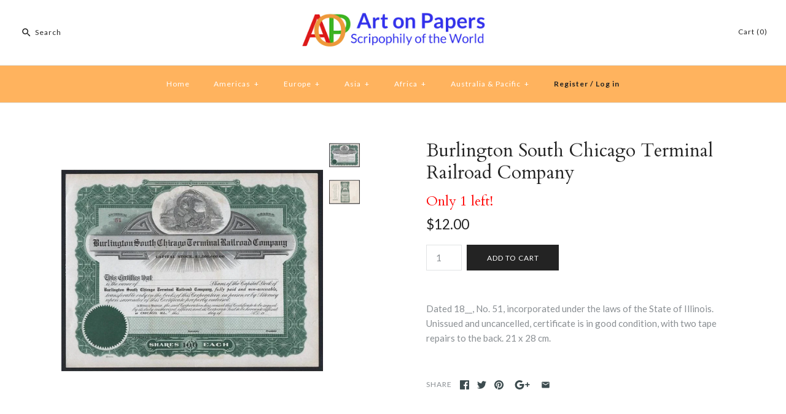

--- FILE ---
content_type: text/html; charset=utf-8
request_url: https://artonpapers.com/products/burlington-south-chicago-terminal-railroad-company
body_size: 18101
content:
<!DOCTYPE html>
<html class="no-js">
<head>
<meta name="p:domain_verify" content="46f35c89d8e1c1a108b0d3b247632867"/>  
<meta name="google-site-verification" content="LnHyyrJMG9qHC8Gsg_FPuJP4_xT8SEa0DvwbT2w5_uU" />  
  <!-- Symmetry 3.1.0 -->
  <meta charset="UTF-8">
  <meta http-equiv="X-UA-Compatible" content="IE=edge,chrome=1">
  <meta name="viewport" content="width=device-width,initial-scale=1.0" />
  <meta name="theme-color" content="#232323">
  
  
  <link rel="shortcut icon" href="//artonpapers.com/cdn/shop/files/favicon_ico.png?v=1613182834" type="image/png" />
  
  
  <title>
    Burlington South Chicago Terminal Railroad Company Stock Certificate &ndash; Artonpapers
  </title>
  
  <meta name="description" content="Dated 18__, No. 51, incorporated under the laws of the State of Illinois. Unissued and uncancelled, certificate is in good condition, with two tape repairs to the back. 21 x 28 cm." />
  
  <link rel="canonical" href="https://artonpapers.com/products/burlington-south-chicago-terminal-railroad-company" />
  
  
<meta property="og:site_name" content="Artonpapers" />

    <meta property="og:image" content="http://artonpapers.com/cdn/shop/files/57174c_1024x1024.jpg?v=1720278606" />
    <meta property="og:description" content="Dated 18__, No. 51, incorporated under the laws of the State of Illinois. Unissued and uncancelled, certificate is in good..." />
    <meta property="og:title" content="Burlington South Chicago Terminal Railroad Company - Artonpapers" />
    <meta property="og:type" content="product" />
    <meta property="og:url" content="https://artonpapers.com/products/burlington-south-chicago-terminal-railroad-company" />
    <meta property="og:price:amount" content="12.00" />
    <meta property="og:price:currency" content="USD" />
    <meta property="og:availability" content="instock" />

  
 



  <meta name="twitter:card" content="summary">


  <meta name="twitter:title" content="Burlington South Chicago Terminal Railroad Company">
  <meta name="twitter:description" content="Dated 18__, No. 51, incorporated under the laws of the State of Illinois. Unissued and uncancelled, certificate is in good condition, with two tape repairs to the back. 21 x 28 cm.">
  <meta name="twitter:image" content="https://artonpapers.com/cdn/shop/files/57174c_600x600.jpg?v=1720278606">
  <meta name="twitter:image:width" content="600">
  <meta name="twitter:image:height" content="600">


  
  



<link href="//fonts.googleapis.com/css?family=Lato:400,700|Cardo:400,400italic,700|Cardo:400,400italic,700|Lato:400,700|Lato:400,700" rel="stylesheet" type="text/css">

  
  <link href="//artonpapers.com/cdn/shop/t/2/assets/styles.scss.css?v=42283241592203015891708354844" rel="stylesheet" type="text/css" media="all" />
  
  
  
  <script src="//ajax.googleapis.com/ajax/libs/jquery/1.8/jquery.min.js" type="text/javascript"></script>
  <script src="//artonpapers.com/cdn/shopifycloud/storefront/assets/themes_support/api.jquery-7ab1a3a4.js" type="text/javascript"></script>
<script>
  Shopify.money_format = "${{amount}}";
  window.theme = window.theme || {};
  theme.money_format = "${{amount}}";
  theme.productData = {};
  document.documentElement.className = document.documentElement.className.replace('no-js', '');
</script>

  <script>window.performance && window.performance.mark && window.performance.mark('shopify.content_for_header.start');</script><meta id="shopify-digital-wallet" name="shopify-digital-wallet" content="/25942226/digital_wallets/dialog">
<meta name="shopify-checkout-api-token" content="58f0a64d84c87b39c41b379981e26754">
<meta id="in-context-paypal-metadata" data-shop-id="25942226" data-venmo-supported="false" data-environment="production" data-locale="en_US" data-paypal-v4="true" data-currency="USD">
<link rel="alternate" type="application/json+oembed" href="https://artonpapers.com/products/burlington-south-chicago-terminal-railroad-company.oembed">
<script async="async" src="/checkouts/internal/preloads.js?locale=en-US"></script>
<link rel="preconnect" href="https://shop.app" crossorigin="anonymous">
<script async="async" src="https://shop.app/checkouts/internal/preloads.js?locale=en-US&shop_id=25942226" crossorigin="anonymous"></script>
<script id="apple-pay-shop-capabilities" type="application/json">{"shopId":25942226,"countryCode":"CA","currencyCode":"USD","merchantCapabilities":["supports3DS"],"merchantId":"gid:\/\/shopify\/Shop\/25942226","merchantName":"Artonpapers","requiredBillingContactFields":["postalAddress","email","phone"],"requiredShippingContactFields":["postalAddress","email","phone"],"shippingType":"shipping","supportedNetworks":["visa","masterCard","amex","discover","jcb"],"total":{"type":"pending","label":"Artonpapers","amount":"1.00"},"shopifyPaymentsEnabled":true,"supportsSubscriptions":true}</script>
<script id="shopify-features" type="application/json">{"accessToken":"58f0a64d84c87b39c41b379981e26754","betas":["rich-media-storefront-analytics"],"domain":"artonpapers.com","predictiveSearch":true,"shopId":25942226,"locale":"en"}</script>
<script>var Shopify = Shopify || {};
Shopify.shop = "arton-papers.myshopify.com";
Shopify.locale = "en";
Shopify.currency = {"active":"USD","rate":"1.0"};
Shopify.country = "US";
Shopify.theme = {"name":"symmetry","id":13060603947,"schema_name":"Symmetry","schema_version":"3.1.0","theme_store_id":null,"role":"main"};
Shopify.theme.handle = "null";
Shopify.theme.style = {"id":null,"handle":null};
Shopify.cdnHost = "artonpapers.com/cdn";
Shopify.routes = Shopify.routes || {};
Shopify.routes.root = "/";</script>
<script type="module">!function(o){(o.Shopify=o.Shopify||{}).modules=!0}(window);</script>
<script>!function(o){function n(){var o=[];function n(){o.push(Array.prototype.slice.apply(arguments))}return n.q=o,n}var t=o.Shopify=o.Shopify||{};t.loadFeatures=n(),t.autoloadFeatures=n()}(window);</script>
<script>
  window.ShopifyPay = window.ShopifyPay || {};
  window.ShopifyPay.apiHost = "shop.app\/pay";
  window.ShopifyPay.redirectState = null;
</script>
<script id="shop-js-analytics" type="application/json">{"pageType":"product"}</script>
<script defer="defer" async type="module" src="//artonpapers.com/cdn/shopifycloud/shop-js/modules/v2/client.init-shop-cart-sync_WVOgQShq.en.esm.js"></script>
<script defer="defer" async type="module" src="//artonpapers.com/cdn/shopifycloud/shop-js/modules/v2/chunk.common_C_13GLB1.esm.js"></script>
<script defer="defer" async type="module" src="//artonpapers.com/cdn/shopifycloud/shop-js/modules/v2/chunk.modal_CLfMGd0m.esm.js"></script>
<script type="module">
  await import("//artonpapers.com/cdn/shopifycloud/shop-js/modules/v2/client.init-shop-cart-sync_WVOgQShq.en.esm.js");
await import("//artonpapers.com/cdn/shopifycloud/shop-js/modules/v2/chunk.common_C_13GLB1.esm.js");
await import("//artonpapers.com/cdn/shopifycloud/shop-js/modules/v2/chunk.modal_CLfMGd0m.esm.js");

  window.Shopify.SignInWithShop?.initShopCartSync?.({"fedCMEnabled":true,"windoidEnabled":true});

</script>
<script>
  window.Shopify = window.Shopify || {};
  if (!window.Shopify.featureAssets) window.Shopify.featureAssets = {};
  window.Shopify.featureAssets['shop-js'] = {"shop-cart-sync":["modules/v2/client.shop-cart-sync_DuR37GeY.en.esm.js","modules/v2/chunk.common_C_13GLB1.esm.js","modules/v2/chunk.modal_CLfMGd0m.esm.js"],"init-fed-cm":["modules/v2/client.init-fed-cm_BucUoe6W.en.esm.js","modules/v2/chunk.common_C_13GLB1.esm.js","modules/v2/chunk.modal_CLfMGd0m.esm.js"],"shop-toast-manager":["modules/v2/client.shop-toast-manager_B0JfrpKj.en.esm.js","modules/v2/chunk.common_C_13GLB1.esm.js","modules/v2/chunk.modal_CLfMGd0m.esm.js"],"init-shop-cart-sync":["modules/v2/client.init-shop-cart-sync_WVOgQShq.en.esm.js","modules/v2/chunk.common_C_13GLB1.esm.js","modules/v2/chunk.modal_CLfMGd0m.esm.js"],"shop-button":["modules/v2/client.shop-button_B_U3bv27.en.esm.js","modules/v2/chunk.common_C_13GLB1.esm.js","modules/v2/chunk.modal_CLfMGd0m.esm.js"],"init-windoid":["modules/v2/client.init-windoid_DuP9q_di.en.esm.js","modules/v2/chunk.common_C_13GLB1.esm.js","modules/v2/chunk.modal_CLfMGd0m.esm.js"],"shop-cash-offers":["modules/v2/client.shop-cash-offers_BmULhtno.en.esm.js","modules/v2/chunk.common_C_13GLB1.esm.js","modules/v2/chunk.modal_CLfMGd0m.esm.js"],"pay-button":["modules/v2/client.pay-button_CrPSEbOK.en.esm.js","modules/v2/chunk.common_C_13GLB1.esm.js","modules/v2/chunk.modal_CLfMGd0m.esm.js"],"init-customer-accounts":["modules/v2/client.init-customer-accounts_jNk9cPYQ.en.esm.js","modules/v2/client.shop-login-button_DJ5ldayH.en.esm.js","modules/v2/chunk.common_C_13GLB1.esm.js","modules/v2/chunk.modal_CLfMGd0m.esm.js"],"avatar":["modules/v2/client.avatar_BTnouDA3.en.esm.js"],"checkout-modal":["modules/v2/client.checkout-modal_pBPyh9w8.en.esm.js","modules/v2/chunk.common_C_13GLB1.esm.js","modules/v2/chunk.modal_CLfMGd0m.esm.js"],"init-shop-for-new-customer-accounts":["modules/v2/client.init-shop-for-new-customer-accounts_BUoCy7a5.en.esm.js","modules/v2/client.shop-login-button_DJ5ldayH.en.esm.js","modules/v2/chunk.common_C_13GLB1.esm.js","modules/v2/chunk.modal_CLfMGd0m.esm.js"],"init-customer-accounts-sign-up":["modules/v2/client.init-customer-accounts-sign-up_CnczCz9H.en.esm.js","modules/v2/client.shop-login-button_DJ5ldayH.en.esm.js","modules/v2/chunk.common_C_13GLB1.esm.js","modules/v2/chunk.modal_CLfMGd0m.esm.js"],"init-shop-email-lookup-coordinator":["modules/v2/client.init-shop-email-lookup-coordinator_CzjY5t9o.en.esm.js","modules/v2/chunk.common_C_13GLB1.esm.js","modules/v2/chunk.modal_CLfMGd0m.esm.js"],"shop-follow-button":["modules/v2/client.shop-follow-button_CsYC63q7.en.esm.js","modules/v2/chunk.common_C_13GLB1.esm.js","modules/v2/chunk.modal_CLfMGd0m.esm.js"],"shop-login-button":["modules/v2/client.shop-login-button_DJ5ldayH.en.esm.js","modules/v2/chunk.common_C_13GLB1.esm.js","modules/v2/chunk.modal_CLfMGd0m.esm.js"],"shop-login":["modules/v2/client.shop-login_B9ccPdmx.en.esm.js","modules/v2/chunk.common_C_13GLB1.esm.js","modules/v2/chunk.modal_CLfMGd0m.esm.js"],"lead-capture":["modules/v2/client.lead-capture_D0K_KgYb.en.esm.js","modules/v2/chunk.common_C_13GLB1.esm.js","modules/v2/chunk.modal_CLfMGd0m.esm.js"],"payment-terms":["modules/v2/client.payment-terms_BWmiNN46.en.esm.js","modules/v2/chunk.common_C_13GLB1.esm.js","modules/v2/chunk.modal_CLfMGd0m.esm.js"]};
</script>
<script>(function() {
  var isLoaded = false;
  function asyncLoad() {
    if (isLoaded) return;
    isLoaded = true;
    var urls = ["\/\/shopify.privy.com\/widget.js?shop=arton-papers.myshopify.com","https:\/\/a.mailmunch.co\/widgets\/site-467520-4f2561d2481858dab5a2a05bc819ecb73fd31f11.js?shop=arton-papers.myshopify.com","https:\/\/cdn.hextom.com\/js\/lastsecondcoupon.js?shop=arton-papers.myshopify.com"];
    for (var i = 0; i < urls.length; i++) {
      var s = document.createElement('script');
      s.type = 'text/javascript';
      s.async = true;
      s.src = urls[i];
      var x = document.getElementsByTagName('script')[0];
      x.parentNode.insertBefore(s, x);
    }
  };
  if(window.attachEvent) {
    window.attachEvent('onload', asyncLoad);
  } else {
    window.addEventListener('load', asyncLoad, false);
  }
})();</script>
<script id="__st">var __st={"a":25942226,"offset":-18000,"reqid":"464af252-b11c-4c92-a25b-f343c359339c-1769538176","pageurl":"artonpapers.com\/products\/burlington-south-chicago-terminal-railroad-company","u":"54fd972b04dc","p":"product","rtyp":"product","rid":746307977259};</script>
<script>window.ShopifyPaypalV4VisibilityTracking = true;</script>
<script id="captcha-bootstrap">!function(){'use strict';const t='contact',e='account',n='new_comment',o=[[t,t],['blogs',n],['comments',n],[t,'customer']],c=[[e,'customer_login'],[e,'guest_login'],[e,'recover_customer_password'],[e,'create_customer']],r=t=>t.map((([t,e])=>`form[action*='/${t}']:not([data-nocaptcha='true']) input[name='form_type'][value='${e}']`)).join(','),a=t=>()=>t?[...document.querySelectorAll(t)].map((t=>t.form)):[];function s(){const t=[...o],e=r(t);return a(e)}const i='password',u='form_key',d=['recaptcha-v3-token','g-recaptcha-response','h-captcha-response',i],f=()=>{try{return window.sessionStorage}catch{return}},m='__shopify_v',_=t=>t.elements[u];function p(t,e,n=!1){try{const o=window.sessionStorage,c=JSON.parse(o.getItem(e)),{data:r}=function(t){const{data:e,action:n}=t;return t[m]||n?{data:e,action:n}:{data:t,action:n}}(c);for(const[e,n]of Object.entries(r))t.elements[e]&&(t.elements[e].value=n);n&&o.removeItem(e)}catch(o){console.error('form repopulation failed',{error:o})}}const l='form_type',E='cptcha';function T(t){t.dataset[E]=!0}const w=window,h=w.document,L='Shopify',v='ce_forms',y='captcha';let A=!1;((t,e)=>{const n=(g='f06e6c50-85a8-45c8-87d0-21a2b65856fe',I='https://cdn.shopify.com/shopifycloud/storefront-forms-hcaptcha/ce_storefront_forms_captcha_hcaptcha.v1.5.2.iife.js',D={infoText:'Protected by hCaptcha',privacyText:'Privacy',termsText:'Terms'},(t,e,n)=>{const o=w[L][v],c=o.bindForm;if(c)return c(t,g,e,D).then(n);var r;o.q.push([[t,g,e,D],n]),r=I,A||(h.body.append(Object.assign(h.createElement('script'),{id:'captcha-provider',async:!0,src:r})),A=!0)});var g,I,D;w[L]=w[L]||{},w[L][v]=w[L][v]||{},w[L][v].q=[],w[L][y]=w[L][y]||{},w[L][y].protect=function(t,e){n(t,void 0,e),T(t)},Object.freeze(w[L][y]),function(t,e,n,w,h,L){const[v,y,A,g]=function(t,e,n){const i=e?o:[],u=t?c:[],d=[...i,...u],f=r(d),m=r(i),_=r(d.filter((([t,e])=>n.includes(e))));return[a(f),a(m),a(_),s()]}(w,h,L),I=t=>{const e=t.target;return e instanceof HTMLFormElement?e:e&&e.form},D=t=>v().includes(t);t.addEventListener('submit',(t=>{const e=I(t);if(!e)return;const n=D(e)&&!e.dataset.hcaptchaBound&&!e.dataset.recaptchaBound,o=_(e),c=g().includes(e)&&(!o||!o.value);(n||c)&&t.preventDefault(),c&&!n&&(function(t){try{if(!f())return;!function(t){const e=f();if(!e)return;const n=_(t);if(!n)return;const o=n.value;o&&e.removeItem(o)}(t);const e=Array.from(Array(32),(()=>Math.random().toString(36)[2])).join('');!function(t,e){_(t)||t.append(Object.assign(document.createElement('input'),{type:'hidden',name:u})),t.elements[u].value=e}(t,e),function(t,e){const n=f();if(!n)return;const o=[...t.querySelectorAll(`input[type='${i}']`)].map((({name:t})=>t)),c=[...d,...o],r={};for(const[a,s]of new FormData(t).entries())c.includes(a)||(r[a]=s);n.setItem(e,JSON.stringify({[m]:1,action:t.action,data:r}))}(t,e)}catch(e){console.error('failed to persist form',e)}}(e),e.submit())}));const S=(t,e)=>{t&&!t.dataset[E]&&(n(t,e.some((e=>e===t))),T(t))};for(const o of['focusin','change'])t.addEventListener(o,(t=>{const e=I(t);D(e)&&S(e,y())}));const B=e.get('form_key'),M=e.get(l),P=B&&M;t.addEventListener('DOMContentLoaded',(()=>{const t=y();if(P)for(const e of t)e.elements[l].value===M&&p(e,B);[...new Set([...A(),...v().filter((t=>'true'===t.dataset.shopifyCaptcha))])].forEach((e=>S(e,t)))}))}(h,new URLSearchParams(w.location.search),n,t,e,['guest_login'])})(!0,!0)}();</script>
<script integrity="sha256-4kQ18oKyAcykRKYeNunJcIwy7WH5gtpwJnB7kiuLZ1E=" data-source-attribution="shopify.loadfeatures" defer="defer" src="//artonpapers.com/cdn/shopifycloud/storefront/assets/storefront/load_feature-a0a9edcb.js" crossorigin="anonymous"></script>
<script crossorigin="anonymous" defer="defer" src="//artonpapers.com/cdn/shopifycloud/storefront/assets/shopify_pay/storefront-65b4c6d7.js?v=20250812"></script>
<script data-source-attribution="shopify.dynamic_checkout.dynamic.init">var Shopify=Shopify||{};Shopify.PaymentButton=Shopify.PaymentButton||{isStorefrontPortableWallets:!0,init:function(){window.Shopify.PaymentButton.init=function(){};var t=document.createElement("script");t.src="https://artonpapers.com/cdn/shopifycloud/portable-wallets/latest/portable-wallets.en.js",t.type="module",document.head.appendChild(t)}};
</script>
<script data-source-attribution="shopify.dynamic_checkout.buyer_consent">
  function portableWalletsHideBuyerConsent(e){var t=document.getElementById("shopify-buyer-consent"),n=document.getElementById("shopify-subscription-policy-button");t&&n&&(t.classList.add("hidden"),t.setAttribute("aria-hidden","true"),n.removeEventListener("click",e))}function portableWalletsShowBuyerConsent(e){var t=document.getElementById("shopify-buyer-consent"),n=document.getElementById("shopify-subscription-policy-button");t&&n&&(t.classList.remove("hidden"),t.removeAttribute("aria-hidden"),n.addEventListener("click",e))}window.Shopify?.PaymentButton&&(window.Shopify.PaymentButton.hideBuyerConsent=portableWalletsHideBuyerConsent,window.Shopify.PaymentButton.showBuyerConsent=portableWalletsShowBuyerConsent);
</script>
<script data-source-attribution="shopify.dynamic_checkout.cart.bootstrap">document.addEventListener("DOMContentLoaded",(function(){function t(){return document.querySelector("shopify-accelerated-checkout-cart, shopify-accelerated-checkout")}if(t())Shopify.PaymentButton.init();else{new MutationObserver((function(e,n){t()&&(Shopify.PaymentButton.init(),n.disconnect())})).observe(document.body,{childList:!0,subtree:!0})}}));
</script>
<link id="shopify-accelerated-checkout-styles" rel="stylesheet" media="screen" href="https://artonpapers.com/cdn/shopifycloud/portable-wallets/latest/accelerated-checkout-backwards-compat.css" crossorigin="anonymous">
<style id="shopify-accelerated-checkout-cart">
        #shopify-buyer-consent {
  margin-top: 1em;
  display: inline-block;
  width: 100%;
}

#shopify-buyer-consent.hidden {
  display: none;
}

#shopify-subscription-policy-button {
  background: none;
  border: none;
  padding: 0;
  text-decoration: underline;
  font-size: inherit;
  cursor: pointer;
}

#shopify-subscription-policy-button::before {
  box-shadow: none;
}

      </style>

<script>window.performance && window.performance.mark && window.performance.mark('shopify.content_for_header.end');</script>
  <script type='text/javascript'>var jiltStorefrontParams = {}; </script>

<link href="https://monorail-edge.shopifysvc.com" rel="dns-prefetch">
<script>(function(){if ("sendBeacon" in navigator && "performance" in window) {try {var session_token_from_headers = performance.getEntriesByType('navigation')[0].serverTiming.find(x => x.name == '_s').description;} catch {var session_token_from_headers = undefined;}var session_cookie_matches = document.cookie.match(/_shopify_s=([^;]*)/);var session_token_from_cookie = session_cookie_matches && session_cookie_matches.length === 2 ? session_cookie_matches[1] : "";var session_token = session_token_from_headers || session_token_from_cookie || "";function handle_abandonment_event(e) {var entries = performance.getEntries().filter(function(entry) {return /monorail-edge.shopifysvc.com/.test(entry.name);});if (!window.abandonment_tracked && entries.length === 0) {window.abandonment_tracked = true;var currentMs = Date.now();var navigation_start = performance.timing.navigationStart;var payload = {shop_id: 25942226,url: window.location.href,navigation_start,duration: currentMs - navigation_start,session_token,page_type: "product"};window.navigator.sendBeacon("https://monorail-edge.shopifysvc.com/v1/produce", JSON.stringify({schema_id: "online_store_buyer_site_abandonment/1.1",payload: payload,metadata: {event_created_at_ms: currentMs,event_sent_at_ms: currentMs}}));}}window.addEventListener('pagehide', handle_abandonment_event);}}());</script>
<script id="web-pixels-manager-setup">(function e(e,d,r,n,o){if(void 0===o&&(o={}),!Boolean(null===(a=null===(i=window.Shopify)||void 0===i?void 0:i.analytics)||void 0===a?void 0:a.replayQueue)){var i,a;window.Shopify=window.Shopify||{};var t=window.Shopify;t.analytics=t.analytics||{};var s=t.analytics;s.replayQueue=[],s.publish=function(e,d,r){return s.replayQueue.push([e,d,r]),!0};try{self.performance.mark("wpm:start")}catch(e){}var l=function(){var e={modern:/Edge?\/(1{2}[4-9]|1[2-9]\d|[2-9]\d{2}|\d{4,})\.\d+(\.\d+|)|Firefox\/(1{2}[4-9]|1[2-9]\d|[2-9]\d{2}|\d{4,})\.\d+(\.\d+|)|Chrom(ium|e)\/(9{2}|\d{3,})\.\d+(\.\d+|)|(Maci|X1{2}).+ Version\/(15\.\d+|(1[6-9]|[2-9]\d|\d{3,})\.\d+)([,.]\d+|)( \(\w+\)|)( Mobile\/\w+|) Safari\/|Chrome.+OPR\/(9{2}|\d{3,})\.\d+\.\d+|(CPU[ +]OS|iPhone[ +]OS|CPU[ +]iPhone|CPU IPhone OS|CPU iPad OS)[ +]+(15[._]\d+|(1[6-9]|[2-9]\d|\d{3,})[._]\d+)([._]\d+|)|Android:?[ /-](13[3-9]|1[4-9]\d|[2-9]\d{2}|\d{4,})(\.\d+|)(\.\d+|)|Android.+Firefox\/(13[5-9]|1[4-9]\d|[2-9]\d{2}|\d{4,})\.\d+(\.\d+|)|Android.+Chrom(ium|e)\/(13[3-9]|1[4-9]\d|[2-9]\d{2}|\d{4,})\.\d+(\.\d+|)|SamsungBrowser\/([2-9]\d|\d{3,})\.\d+/,legacy:/Edge?\/(1[6-9]|[2-9]\d|\d{3,})\.\d+(\.\d+|)|Firefox\/(5[4-9]|[6-9]\d|\d{3,})\.\d+(\.\d+|)|Chrom(ium|e)\/(5[1-9]|[6-9]\d|\d{3,})\.\d+(\.\d+|)([\d.]+$|.*Safari\/(?![\d.]+ Edge\/[\d.]+$))|(Maci|X1{2}).+ Version\/(10\.\d+|(1[1-9]|[2-9]\d|\d{3,})\.\d+)([,.]\d+|)( \(\w+\)|)( Mobile\/\w+|) Safari\/|Chrome.+OPR\/(3[89]|[4-9]\d|\d{3,})\.\d+\.\d+|(CPU[ +]OS|iPhone[ +]OS|CPU[ +]iPhone|CPU IPhone OS|CPU iPad OS)[ +]+(10[._]\d+|(1[1-9]|[2-9]\d|\d{3,})[._]\d+)([._]\d+|)|Android:?[ /-](13[3-9]|1[4-9]\d|[2-9]\d{2}|\d{4,})(\.\d+|)(\.\d+|)|Mobile Safari.+OPR\/([89]\d|\d{3,})\.\d+\.\d+|Android.+Firefox\/(13[5-9]|1[4-9]\d|[2-9]\d{2}|\d{4,})\.\d+(\.\d+|)|Android.+Chrom(ium|e)\/(13[3-9]|1[4-9]\d|[2-9]\d{2}|\d{4,})\.\d+(\.\d+|)|Android.+(UC? ?Browser|UCWEB|U3)[ /]?(15\.([5-9]|\d{2,})|(1[6-9]|[2-9]\d|\d{3,})\.\d+)\.\d+|SamsungBrowser\/(5\.\d+|([6-9]|\d{2,})\.\d+)|Android.+MQ{2}Browser\/(14(\.(9|\d{2,})|)|(1[5-9]|[2-9]\d|\d{3,})(\.\d+|))(\.\d+|)|K[Aa][Ii]OS\/(3\.\d+|([4-9]|\d{2,})\.\d+)(\.\d+|)/},d=e.modern,r=e.legacy,n=navigator.userAgent;return n.match(d)?"modern":n.match(r)?"legacy":"unknown"}(),u="modern"===l?"modern":"legacy",c=(null!=n?n:{modern:"",legacy:""})[u],f=function(e){return[e.baseUrl,"/wpm","/b",e.hashVersion,"modern"===e.buildTarget?"m":"l",".js"].join("")}({baseUrl:d,hashVersion:r,buildTarget:u}),m=function(e){var d=e.version,r=e.bundleTarget,n=e.surface,o=e.pageUrl,i=e.monorailEndpoint;return{emit:function(e){var a=e.status,t=e.errorMsg,s=(new Date).getTime(),l=JSON.stringify({metadata:{event_sent_at_ms:s},events:[{schema_id:"web_pixels_manager_load/3.1",payload:{version:d,bundle_target:r,page_url:o,status:a,surface:n,error_msg:t},metadata:{event_created_at_ms:s}}]});if(!i)return console&&console.warn&&console.warn("[Web Pixels Manager] No Monorail endpoint provided, skipping logging."),!1;try{return self.navigator.sendBeacon.bind(self.navigator)(i,l)}catch(e){}var u=new XMLHttpRequest;try{return u.open("POST",i,!0),u.setRequestHeader("Content-Type","text/plain"),u.send(l),!0}catch(e){return console&&console.warn&&console.warn("[Web Pixels Manager] Got an unhandled error while logging to Monorail."),!1}}}}({version:r,bundleTarget:l,surface:e.surface,pageUrl:self.location.href,monorailEndpoint:e.monorailEndpoint});try{o.browserTarget=l,function(e){var d=e.src,r=e.async,n=void 0===r||r,o=e.onload,i=e.onerror,a=e.sri,t=e.scriptDataAttributes,s=void 0===t?{}:t,l=document.createElement("script"),u=document.querySelector("head"),c=document.querySelector("body");if(l.async=n,l.src=d,a&&(l.integrity=a,l.crossOrigin="anonymous"),s)for(var f in s)if(Object.prototype.hasOwnProperty.call(s,f))try{l.dataset[f]=s[f]}catch(e){}if(o&&l.addEventListener("load",o),i&&l.addEventListener("error",i),u)u.appendChild(l);else{if(!c)throw new Error("Did not find a head or body element to append the script");c.appendChild(l)}}({src:f,async:!0,onload:function(){if(!function(){var e,d;return Boolean(null===(d=null===(e=window.Shopify)||void 0===e?void 0:e.analytics)||void 0===d?void 0:d.initialized)}()){var d=window.webPixelsManager.init(e)||void 0;if(d){var r=window.Shopify.analytics;r.replayQueue.forEach((function(e){var r=e[0],n=e[1],o=e[2];d.publishCustomEvent(r,n,o)})),r.replayQueue=[],r.publish=d.publishCustomEvent,r.visitor=d.visitor,r.initialized=!0}}},onerror:function(){return m.emit({status:"failed",errorMsg:"".concat(f," has failed to load")})},sri:function(e){var d=/^sha384-[A-Za-z0-9+/=]+$/;return"string"==typeof e&&d.test(e)}(c)?c:"",scriptDataAttributes:o}),m.emit({status:"loading"})}catch(e){m.emit({status:"failed",errorMsg:(null==e?void 0:e.message)||"Unknown error"})}}})({shopId: 25942226,storefrontBaseUrl: "https://artonpapers.com",extensionsBaseUrl: "https://extensions.shopifycdn.com/cdn/shopifycloud/web-pixels-manager",monorailEndpoint: "https://monorail-edge.shopifysvc.com/unstable/produce_batch",surface: "storefront-renderer",enabledBetaFlags: ["2dca8a86"],webPixelsConfigList: [{"id":"shopify-app-pixel","configuration":"{}","eventPayloadVersion":"v1","runtimeContext":"STRICT","scriptVersion":"0450","apiClientId":"shopify-pixel","type":"APP","privacyPurposes":["ANALYTICS","MARKETING"]},{"id":"shopify-custom-pixel","eventPayloadVersion":"v1","runtimeContext":"LAX","scriptVersion":"0450","apiClientId":"shopify-pixel","type":"CUSTOM","privacyPurposes":["ANALYTICS","MARKETING"]}],isMerchantRequest: false,initData: {"shop":{"name":"Artonpapers","paymentSettings":{"currencyCode":"USD"},"myshopifyDomain":"arton-papers.myshopify.com","countryCode":"CA","storefrontUrl":"https:\/\/artonpapers.com"},"customer":null,"cart":null,"checkout":null,"productVariants":[{"price":{"amount":12.0,"currencyCode":"USD"},"product":{"title":"Burlington South Chicago Terminal Railroad Company","vendor":"Artonpapers","id":"746307977259","untranslatedTitle":"Burlington South Chicago Terminal Railroad Company","url":"\/products\/burlington-south-chicago-terminal-railroad-company","type":""},"id":"8541862297643","image":{"src":"\/\/artonpapers.com\/cdn\/shop\/files\/57174c.jpg?v=1720278606"},"sku":"57174 A","title":"Default Title","untranslatedTitle":"Default Title"}],"purchasingCompany":null},},"https://artonpapers.com/cdn","fcfee988w5aeb613cpc8e4bc33m6693e112",{"modern":"","legacy":""},{"shopId":"25942226","storefrontBaseUrl":"https:\/\/artonpapers.com","extensionBaseUrl":"https:\/\/extensions.shopifycdn.com\/cdn\/shopifycloud\/web-pixels-manager","surface":"storefront-renderer","enabledBetaFlags":"[\"2dca8a86\"]","isMerchantRequest":"false","hashVersion":"fcfee988w5aeb613cpc8e4bc33m6693e112","publish":"custom","events":"[[\"page_viewed\",{}],[\"product_viewed\",{\"productVariant\":{\"price\":{\"amount\":12.0,\"currencyCode\":\"USD\"},\"product\":{\"title\":\"Burlington South Chicago Terminal Railroad Company\",\"vendor\":\"Artonpapers\",\"id\":\"746307977259\",\"untranslatedTitle\":\"Burlington South Chicago Terminal Railroad Company\",\"url\":\"\/products\/burlington-south-chicago-terminal-railroad-company\",\"type\":\"\"},\"id\":\"8541862297643\",\"image\":{\"src\":\"\/\/artonpapers.com\/cdn\/shop\/files\/57174c.jpg?v=1720278606\"},\"sku\":\"57174 A\",\"title\":\"Default Title\",\"untranslatedTitle\":\"Default Title\"}}]]"});</script><script>
  window.ShopifyAnalytics = window.ShopifyAnalytics || {};
  window.ShopifyAnalytics.meta = window.ShopifyAnalytics.meta || {};
  window.ShopifyAnalytics.meta.currency = 'USD';
  var meta = {"product":{"id":746307977259,"gid":"gid:\/\/shopify\/Product\/746307977259","vendor":"Artonpapers","type":"","handle":"burlington-south-chicago-terminal-railroad-company","variants":[{"id":8541862297643,"price":1200,"name":"Burlington South Chicago Terminal Railroad Company","public_title":null,"sku":"57174 A"}],"remote":false},"page":{"pageType":"product","resourceType":"product","resourceId":746307977259,"requestId":"464af252-b11c-4c92-a25b-f343c359339c-1769538176"}};
  for (var attr in meta) {
    window.ShopifyAnalytics.meta[attr] = meta[attr];
  }
</script>
<script class="analytics">
  (function () {
    var customDocumentWrite = function(content) {
      var jquery = null;

      if (window.jQuery) {
        jquery = window.jQuery;
      } else if (window.Checkout && window.Checkout.$) {
        jquery = window.Checkout.$;
      }

      if (jquery) {
        jquery('body').append(content);
      }
    };

    var hasLoggedConversion = function(token) {
      if (token) {
        return document.cookie.indexOf('loggedConversion=' + token) !== -1;
      }
      return false;
    }

    var setCookieIfConversion = function(token) {
      if (token) {
        var twoMonthsFromNow = new Date(Date.now());
        twoMonthsFromNow.setMonth(twoMonthsFromNow.getMonth() + 2);

        document.cookie = 'loggedConversion=' + token + '; expires=' + twoMonthsFromNow;
      }
    }

    var trekkie = window.ShopifyAnalytics.lib = window.trekkie = window.trekkie || [];
    if (trekkie.integrations) {
      return;
    }
    trekkie.methods = [
      'identify',
      'page',
      'ready',
      'track',
      'trackForm',
      'trackLink'
    ];
    trekkie.factory = function(method) {
      return function() {
        var args = Array.prototype.slice.call(arguments);
        args.unshift(method);
        trekkie.push(args);
        return trekkie;
      };
    };
    for (var i = 0; i < trekkie.methods.length; i++) {
      var key = trekkie.methods[i];
      trekkie[key] = trekkie.factory(key);
    }
    trekkie.load = function(config) {
      trekkie.config = config || {};
      trekkie.config.initialDocumentCookie = document.cookie;
      var first = document.getElementsByTagName('script')[0];
      var script = document.createElement('script');
      script.type = 'text/javascript';
      script.onerror = function(e) {
        var scriptFallback = document.createElement('script');
        scriptFallback.type = 'text/javascript';
        scriptFallback.onerror = function(error) {
                var Monorail = {
      produce: function produce(monorailDomain, schemaId, payload) {
        var currentMs = new Date().getTime();
        var event = {
          schema_id: schemaId,
          payload: payload,
          metadata: {
            event_created_at_ms: currentMs,
            event_sent_at_ms: currentMs
          }
        };
        return Monorail.sendRequest("https://" + monorailDomain + "/v1/produce", JSON.stringify(event));
      },
      sendRequest: function sendRequest(endpointUrl, payload) {
        // Try the sendBeacon API
        if (window && window.navigator && typeof window.navigator.sendBeacon === 'function' && typeof window.Blob === 'function' && !Monorail.isIos12()) {
          var blobData = new window.Blob([payload], {
            type: 'text/plain'
          });

          if (window.navigator.sendBeacon(endpointUrl, blobData)) {
            return true;
          } // sendBeacon was not successful

        } // XHR beacon

        var xhr = new XMLHttpRequest();

        try {
          xhr.open('POST', endpointUrl);
          xhr.setRequestHeader('Content-Type', 'text/plain');
          xhr.send(payload);
        } catch (e) {
          console.log(e);
        }

        return false;
      },
      isIos12: function isIos12() {
        return window.navigator.userAgent.lastIndexOf('iPhone; CPU iPhone OS 12_') !== -1 || window.navigator.userAgent.lastIndexOf('iPad; CPU OS 12_') !== -1;
      }
    };
    Monorail.produce('monorail-edge.shopifysvc.com',
      'trekkie_storefront_load_errors/1.1',
      {shop_id: 25942226,
      theme_id: 13060603947,
      app_name: "storefront",
      context_url: window.location.href,
      source_url: "//artonpapers.com/cdn/s/trekkie.storefront.a804e9514e4efded663580eddd6991fcc12b5451.min.js"});

        };
        scriptFallback.async = true;
        scriptFallback.src = '//artonpapers.com/cdn/s/trekkie.storefront.a804e9514e4efded663580eddd6991fcc12b5451.min.js';
        first.parentNode.insertBefore(scriptFallback, first);
      };
      script.async = true;
      script.src = '//artonpapers.com/cdn/s/trekkie.storefront.a804e9514e4efded663580eddd6991fcc12b5451.min.js';
      first.parentNode.insertBefore(script, first);
    };
    trekkie.load(
      {"Trekkie":{"appName":"storefront","development":false,"defaultAttributes":{"shopId":25942226,"isMerchantRequest":null,"themeId":13060603947,"themeCityHash":"9522351964672582135","contentLanguage":"en","currency":"USD","eventMetadataId":"0bbd8055-b8d3-4ec4-a5e0-7d96b3f38b0f"},"isServerSideCookieWritingEnabled":true,"monorailRegion":"shop_domain","enabledBetaFlags":["65f19447","b5387b81"]},"Session Attribution":{},"S2S":{"facebookCapiEnabled":false,"source":"trekkie-storefront-renderer","apiClientId":580111}}
    );

    var loaded = false;
    trekkie.ready(function() {
      if (loaded) return;
      loaded = true;

      window.ShopifyAnalytics.lib = window.trekkie;

      var originalDocumentWrite = document.write;
      document.write = customDocumentWrite;
      try { window.ShopifyAnalytics.merchantGoogleAnalytics.call(this); } catch(error) {};
      document.write = originalDocumentWrite;

      window.ShopifyAnalytics.lib.page(null,{"pageType":"product","resourceType":"product","resourceId":746307977259,"requestId":"464af252-b11c-4c92-a25b-f343c359339c-1769538176","shopifyEmitted":true});

      var match = window.location.pathname.match(/checkouts\/(.+)\/(thank_you|post_purchase)/)
      var token = match? match[1]: undefined;
      if (!hasLoggedConversion(token)) {
        setCookieIfConversion(token);
        window.ShopifyAnalytics.lib.track("Viewed Product",{"currency":"USD","variantId":8541862297643,"productId":746307977259,"productGid":"gid:\/\/shopify\/Product\/746307977259","name":"Burlington South Chicago Terminal Railroad Company","price":"12.00","sku":"57174 A","brand":"Artonpapers","variant":null,"category":"","nonInteraction":true,"remote":false},undefined,undefined,{"shopifyEmitted":true});
      window.ShopifyAnalytics.lib.track("monorail:\/\/trekkie_storefront_viewed_product\/1.1",{"currency":"USD","variantId":8541862297643,"productId":746307977259,"productGid":"gid:\/\/shopify\/Product\/746307977259","name":"Burlington South Chicago Terminal Railroad Company","price":"12.00","sku":"57174 A","brand":"Artonpapers","variant":null,"category":"","nonInteraction":true,"remote":false,"referer":"https:\/\/artonpapers.com\/products\/burlington-south-chicago-terminal-railroad-company"});
      }
    });


        var eventsListenerScript = document.createElement('script');
        eventsListenerScript.async = true;
        eventsListenerScript.src = "//artonpapers.com/cdn/shopifycloud/storefront/assets/shop_events_listener-3da45d37.js";
        document.getElementsByTagName('head')[0].appendChild(eventsListenerScript);

})();</script>
<script
  defer
  src="https://artonpapers.com/cdn/shopifycloud/perf-kit/shopify-perf-kit-3.0.4.min.js"
  data-application="storefront-renderer"
  data-shop-id="25942226"
  data-render-region="gcp-us-east1"
  data-page-type="product"
  data-theme-instance-id="13060603947"
  data-theme-name="Symmetry"
  data-theme-version="3.1.0"
  data-monorail-region="shop_domain"
  data-resource-timing-sampling-rate="10"
  data-shs="true"
  data-shs-beacon="true"
  data-shs-export-with-fetch="true"
  data-shs-logs-sample-rate="1"
  data-shs-beacon-endpoint="https://artonpapers.com/api/collect"
></script>
</head>
<body class="template-product">
  
  <div id="shopify-section-header" class="shopify-section"><style type="text/css">
  .logo img {
    width: 300px;
  }
</style>



<div data-section-type="header">
  <div id="pageheader">

    

    <div id="mobile-header" class="cf">
      <button class="notabutton mobile-nav-toggle"><span></span><span></span><span></span></button>
      
    <div class="logo">
      <a href="/" title="Artonpapers">
        
        
        <img src="//artonpapers.com/cdn/shop/files/AOP_Logo_600x.png?v=1613182877" alt="" />
        
      </a>
    </div><!-- /#logo -->
    
      <a href="/cart" class="cart-count ">
        <svg fill="#000000" height="24" viewBox="0 0 24 24" width="24" xmlns="http://www.w3.org/2000/svg">
  <title>Cart</title>
  <path d="M0 0h24v24H0z" fill="none"/>
  <path d="M17.21 9l-4.38-6.56c-.19-.28-.51-.42-.83-.42-.32 0-.64.14-.83.43L6.79 9H2c-.55 0-1 .45-1 1 0 .09.01.18.04.27l2.54 9.27c.23.84 1 1.46 1.92 1.46h13c.92 0 1.69-.62 1.93-1.46l2.54-9.27L23 10c0-.55-.45-1-1-1h-4.79zM9 9l3-4.4L15 9H9zm3 8c-1.1 0-2-.9-2-2s.9-2 2-2 2 .9 2 2-.9 2-2 2z"/>
</svg> <span class="beside-svg">(0)</span>
      </a>
    </div>

    <div class="logo-area logo-pos- cf">

      <div class="container">
    <div class="logo">
      <a href="/" title="Artonpapers">
        
        
        <img src="//artonpapers.com/cdn/shop/files/AOP_Logo_600x.png?v=1613182877" alt="" />
        
      </a>
    </div><!-- /#logo -->
    </div>

      <div class="util-area">
        <div class="search-box elegant-input">
          

          <form class="search-form" action="/search" method="get">
            <svg fill="#000000" height="24" viewBox="0 0 24 24" width="24" xmlns="http://www.w3.org/2000/svg">
  <title>Search</title>
  <path d="M15.5 14h-.79l-.28-.27C15.41 12.59 16 11.11 16 9.5 16 5.91 13.09 3 9.5 3S3 5.91 3 9.5 5.91 16 9.5 16c1.61 0 3.09-.59 4.23-1.57l.27.28v.79l5 4.99L20.49 19l-4.99-5zm-6 0C7.01 14 5 11.99 5 9.5S7.01 5 9.5 5 14 7.01 14 9.5 11.99 14 9.5 14z"/>
  <path d="M0 0h24v24H0z" fill="none"/>
</svg>
            <input type="text" name="q" placeholder="Search" autocomplete="off"/>
            <input type="submit" value="&rarr;" />
            <input type="hidden" name="type" value="product,article,page" />
          </form>
        </div>

        <div class="utils">
          
          <div class="social-links">
  <ul>
    
    
    
    
    
    
    
    
    
  </ul>
</div>
          

          <div class="cart-summary">
            <a href="/cart" class="cart-count ">
              Cart (0)
            </a>

            
          </div>
        </div><!-- /.utils -->
      </div><!-- /.util-area -->

      

    </div><!-- /.logo-area -->
  </div><!-- /#pageheader -->

  
  

  <div id="main-nav" class="nav-row autoexpand">
    <div class="mobile-features">
      <form class="mobile-search" action="/search" method="get">
        <i></i>
        <input type="text" name="q" placeholder="Search"/>
        <button type="submit" class="notabutton"><svg fill="#000000" height="24" viewBox="0 0 24 24" width="24" xmlns="http://www.w3.org/2000/svg">
  <title>Search</title>
  <path d="M15.5 14h-.79l-.28-.27C15.41 12.59 16 11.11 16 9.5 16 5.91 13.09 3 9.5 3S3 5.91 3 9.5 5.91 16 9.5 16c1.61 0 3.09-.59 4.23-1.57l.27.28v.79l5 4.99L20.49 19l-4.99-5zm-6 0C7.01 14 5 11.99 5 9.5S7.01 5 9.5 5 14 7.01 14 9.5 11.99 14 9.5 14z"/>
  <path d="M0 0h24v24H0z" fill="none"/>
</svg></button>
      </form>
    </div>
    <div class="multi-level-nav">
  <div class="tier-1">
    






<ul data-menu-handle="main-menu">

    <li>
        <a href="/">Home</a>
        
        
        
        
        





  
  
  
  


    </li>

    <li>
        <a href="/collections/americas">Americas</a>
        
        
        
        
        






<ul data-menu-handle="americas">

    <li>
        <a href="/collections/usa">USA</a>
        
        
        
        
        






<ul data-menu-handle="usa">

    <li>
        <a href="/collections/usa/Agriculture">Agriculture</a>
        
        
        
        
        





  
  
  
  


    </li>

    <li>
        <a href="/collections/usa/Automobiles">Automobiles</a>
        
        
        
        
        





  
  
  
  


    </li>

    <li>
        <a href="/collections/usa/Aviation">Aviation</a>
        
        
        
        
        





  
  
  
  


    </li>

    <li>
        <a href="/collections/usa/Banks-&-Financial">Banks & Financial</a>
        
        
        
        
        





  
  
  
  


    </li>

    <li>
        <a href="/collections/usa/Breweries-&-Alcohol">Breweries & Alcohol</a>
        
        
        
        
        





  
  
  
  


    </li>

    <li>
        <a href="/collections/usa/Communication-&-Technology">Communication & Technology</a>
        
        
        
        
        





  
  
  
  


    </li>

    <li>
        <a href="/collections/usa/Consumer-Goods">Consumer Goods</a>
        
        
        
        
        





  
  
  
  


    </li>

    <li>
        <a href="/collections/usa/Food-&-Water">Food & Water</a>
        
        
        
        
        





  
  
  
  


    </li>

    <li>
        <a href="/collections/usa/Government">Government</a>
        
        
        
        
        





  
  
  
  


    </li>

    <li>
        <a href="/collections/usa/Hotels-&-Casinos">Hotels & Casinos</a>
        
        
        
        
        





  
  
  
  


    </li>

    <li>
        <a href="/collections/usa/Industrial">Industrial</a>
        
        
        
        
        





  
  
  
  


    </li>

    <li>
        <a href="/collections/usa/Media-&-Film">Media & Film</a>
        
        
        
        
        





  
  
  
  


    </li>

    <li>
        <a href="/collections/usa/Mining">Mining</a>
        
        
        
        
        





  
  
  
  


    </li>

    <li>
        <a href="/collections/usa/Navigation">Navigation</a>
        
        
        
        
        





  
  
  
  


    </li>

    <li>
        <a href="/collections/usa/Oil-&-Gas">Oil & Gas</a>
        
        
        
        
        





  
  
  
  


    </li>

    <li>
        <a href="/collections/usa/Railroads">Railroads</a>
        
        
        
        
        





  
  
  
  


    </li>

    <li>
        <a href="/collections/usa/Real-Estate-&-Land">Real Estate & Land</a>
        
        
        
        
        





  
  
  
  


    </li>

    <li>
        <a href="/collections/usa/Sports-&-Entertainment">Sports & Entertainment</a>
        
        
        
        
        





  
  
  
  


    </li>

    <li>
        <a href="/collections/usa/Tobacco">Tobacco</a>
        
        
        
        
        





  
  
  
  


    </li>

    <li>
        <a href="/collections/usa/Transportation">Transportation</a>
        
        
        
        
        





  
  
  
  


    </li>

    <li>
        <a href="/collections/usa/Utilities-&-Power">Utilities & Power</a>
        
        
        
        
        





  
  
  
  


    </li>

    <li>
        <a href="/collections/usa/Other">Other</a>
        
        
        
        
        





  
  
  
  


    </li>

</ul>


    </li>

    <li>
        <a href="/collections/canada">Canada</a>
        
        
        
        
        






<ul data-menu-handle="canada">

    <li>
        <a href="/collections/canada/Banks-&-Financial">Banks & Financial</a>
        
        
        
        
        





  
  
  
  


    </li>

    <li>
        <a href="/collections/canada/Mining">Mining</a>
        
        
        
        
        





  
  
  
  


    </li>

    <li>
        <a href="/collections/canada/Oil-&-Gas">Oil & Gas</a>
        
        
        
        
        





  
  
  
  


    </li>

    <li>
        <a href="/collections/canada/Railroads">Railroads</a>
        
        
        
        
        





  
  
  
  


    </li>

    <li>
        <a href="/collections/canada/Other">Other</a>
        
        
        
        
        





  
  
  
  


    </li>

</ul>


    </li>

    <li>
        <a href="/collections/mexico">Mexico</a>
        
        
        
        
        






<ul data-menu-handle="mexico">

    <li>
        <a href="/collections/mexico/Banks-&-Financial">Banks & Financial</a>
        
        
        
        
        





  
  
  
  


    </li>

    <li>
        <a href="/collections/mexico/Government">Government</a>
        
        
        
        
        





  
  
  
  


    </li>

    <li>
        <a href="/collections/mexico/Mining">Mining</a>
        
        
        
        
        





  
  
  
  


    </li>

    <li>
        <a href="/collections/mexico/Oil-&-Gas">Oil & Gas</a>
        
        
        
        
        





  
  
  
  


    </li>

    <li>
        <a href="/collections/mexico/Railroads">Railroads</a>
        
        
        
        
        





  
  
  
  


    </li>

    <li>
        <a href="/collections/mexico/Other">Other</a>
        
        
        
        
        





  
  
  
  


    </li>

</ul>


    </li>

    <li>
        <a href="/collections/argentina">Argentina</a>
        
        
        
        
        





  
  
  
  


    </li>

    <li>
        <a href="/collections/brazil">Brazil</a>
        
        
        
        
        






<ul data-menu-handle="brazil">

    <li>
        <a href="/collections/brazil/Government">Government</a>
        
        
        
        
        





  
  
  
  


    </li>

    <li>
        <a href="/collections/brazil/Mining">Mining</a>
        
        
        
        
        





  
  
  
  


    </li>

    <li>
        <a href="/collections/brazil/Railroads">Railroads</a>
        
        
        
        
        





  
  
  
  


    </li>

    <li>
        <a href="/collections/brazil/Other">Other</a>
        
        
        
        
        





  
  
  
  


    </li>

</ul>


    </li>

    <li>
        <a href="/collections/chile">Chile</a>
        
        
        
        
        





  
  
  
  


    </li>

    <li>
        <a href="/collections/colombia">Colombia</a>
        
        
        
        
        





  
  
  
  


    </li>

    <li>
        <a href="/collections/cuba">Cuba</a>
        
        
        
        
        





  
  
  
  


    </li>

    <li>
        <a href="/collections/peru">Peru</a>
        
        
        
        
        





  
  
  
  


    </li>

    <li>
        <a href="/collections/panama">Panama</a>
        
        
        
        
        





  
  
  
  


    </li>

    <li>
        <a href="/collections/venezuela">Venezuela</a>
        
        
        
        
        





  
  
  
  


    </li>

    <li>
        <a href="/collections/rest-of-americas">Rest of Americas</a>
        
        
        
        
        





  
  
  
  


    </li>

</ul>


    </li>

    <li>
        <a href="/collections/europe">Europe</a>
        
        
        
        
        






<ul data-menu-handle="europe">

    <li>
        <a href="/collections/austria">Austria</a>
        
        
        
        
        





  
  
  
  


    </li>

    <li>
        <a href="/collections/baltic-states">Baltic States</a>
        
        
        
        
        





  
  
  
  


    </li>

    <li>
        <a href="/collections/belgium">Belgium</a>
        
        
        
        
        





  
  
  
  


    </li>

    <li>
        <a href="/collections/czech-republic">Czech Republic</a>
        
        
        
        
        





  
  
  
  


    </li>

    <li>
        <a href="/collections/france">France</a>
        
        
        
        
        






<ul data-menu-handle="france">

    <li>
        <a href="/collections/france/Automobiles">Automobiles</a>
        
        
        
        
        





  
  
  
  


    </li>

    <li>
        <a href="/collections/france/Banks-&-Financial">Banks & Financial</a>
        
        
        
        
        





  
  
  
  


    </li>

    <li>
        <a href="/collections/france/Hotels-&-Casinos">Hotels & Casinos</a>
        
        
        
        
        





  
  
  
  


    </li>

    <li>
        <a href="/collections/france/Mining">Mining</a>
        
        
        
        
        





  
  
  
  


    </li>

    <li>
        <a href="/collections/france/Railroads">Railroads</a>
        
        
        
        
        





  
  
  
  


    </li>

    <li>
        <a href="/collections/france/Other">Other</a>
        
        
        
        
        





  
  
  
  


    </li>

</ul>


    </li>

    <li>
        <a href="/collections/germany">Germany</a>
        
        
        
        
        






<ul data-menu-handle="germany">

    <li>
        <a href="/collections/germany/Automobiles">Automobiles</a>
        
        
        
        
        





  
  
  
  


    </li>

    <li>
        <a href="/collections/germany/Banks-&-Financial">Banks & Financial</a>
        
        
        
        
        





  
  
  
  


    </li>

    <li>
        <a href="/collections/germany/Government">Government</a>
        
        
        
        
        





  
  
  
  


    </li>

    <li>
        <a href="/collections/germany/Other">Other</a>
        
        
        
        
        





  
  
  
  


    </li>

</ul>


    </li>

    <li>
        <a href="/collections/greece">Greece</a>
        
        
        
        
        





  
  
  
  


    </li>

    <li>
        <a href="/collections/hungary">Hungary</a>
        
        
        
        
        





  
  
  
  


    </li>

    <li>
        <a href="/collections/italy">Italy</a>
        
        
        
        
        





  
  
  
  


    </li>

    <li>
        <a href="/collections/netherlands">Netherlands</a>
        
        
        
        
        





  
  
  
  


    </li>

    <li>
        <a href="/collections/norway">Norway</a>
        
        
        
        
        





  
  
  
  


    </li>

    <li>
        <a href="/collections/poland">Poland</a>
        
        
        
        
        





  
  
  
  


    </li>

    <li>
        <a href="/collections/portugal">Portugal</a>
        
        
        
        
        





  
  
  
  


    </li>

    <li>
        <a href="/collections/romania">Romania</a>
        
        
        
        
        





  
  
  
  


    </li>

    <li>
        <a href="/collections/russia">Russia</a>
        
        
        
        
        





  
  
  
  


    </li>

    <li>
        <a href="/collections/spain">Spain</a>
        
        
        
        
        





  
  
  
  


    </li>

    <li>
        <a href="/collections/sweden">Sweden</a>
        
        
        
        
        





  
  
  
  


    </li>

    <li>
        <a href="/collections/switzerland">Switzerland</a>
        
        
        
        
        





  
  
  
  


    </li>

    <li>
        <a href="/collections/united-kingdom">United Kingdom</a>
        
        
        
        
        





  
  
  
  


    </li>

    <li>
        <a href="/collections/rest-of-europe">Rest of Europe</a>
        
        
        
        
        





  
  
  
  


    </li>

</ul>


    </li>

    <li>
        <a href="/collections/asia">Asia</a>
        
        
        
        
        






<ul data-menu-handle="asia">

    <li>
        <a href="/collections/china">China</a>
        
        
        
        
        






<ul data-menu-handle="china">

    <li>
        <a href="/collections/china/Government">Government</a>
        
        
        
        
        





  
  
  
  


    </li>

    <li>
        <a href="/collections/china/Railroads">Railroads</a>
        
        
        
        
        





  
  
  
  


    </li>

    <li>
        <a href="/collections/china/Other">Other</a>
        
        
        
        
        





  
  
  
  


    </li>

</ul>


    </li>

    <li>
        <a href="/collections/indochina">Indochina</a>
        
        
        
        
        





  
  
  
  


    </li>

    <li>
        <a href="/collections/indonesia">Indonesia</a>
        
        
        
        
        





  
  
  
  


    </li>

    <li>
        <a href="/collections/japan">Japan</a>
        
        
        
        
        





  
  
  
  


    </li>

    <li>
        <a href="/collections/korea">Korea</a>
        
        
        
        
        





  
  
  
  


    </li>

    <li>
        <a href="/collections/middle-east">Middle East</a>
        
        
        
        
        





  
  
  
  


    </li>

    <li>
        <a href="/collections/philippines">Philippines</a>
        
        
        
        
        





  
  
  
  


    </li>

    <li>
        <a href="/collections/turkey-ottoman-empire">Turkey & Ottoman Empire</a>
        
        
        
        
        





  
  
  
  


    </li>

    <li>
        <a href="/collections/rest-of-asia">Rest of Asia</a>
        
        
        
        
        





  
  
  
  


    </li>

</ul>


    </li>

    <li>
        <a href="/collections/africa">Africa</a>
        
        
        
        
        






<ul data-menu-handle="africa">

    <li>
        <a href="/collections/algeria">Algeria</a>
        
        
        
        
        





  
  
  
  


    </li>

    <li>
        <a href="/collections/belgian-congo">Belgian Congo</a>
        
        
        
        
        





  
  
  
  


    </li>

    <li>
        <a href="/collections/cameroun">Cameroun</a>
        
        
        
        
        





  
  
  
  


    </li>

    <li>
        <a href="/collections/congo">Congo</a>
        
        
        
        
        





  
  
  
  


    </li>

    <li>
        <a href="/collections/dahomey">Dahomey</a>
        
        
        
        
        





  
  
  
  


    </li>

    <li>
        <a href="/collections/egypt">Egypt</a>
        
        
        
        
        





  
  
  
  


    </li>

    <li>
        <a href="/collections/ethiopia">Ethiopia</a>
        
        
        
        
        





  
  
  
  


    </li>

    <li>
        <a href="/collections/morocco">Morocco</a>
        
        
        
        
        





  
  
  
  


    </li>

    <li>
        <a href="/collections/tunesia">Tunesia</a>
        
        
        
        
        





  
  
  
  


    </li>

    <li>
        <a href="/collections/south-africa">South Africa</a>
        
        
        
        
        






<ul data-menu-handle="south-africa">

    <li>
        <a href="/collections/south-africa/Mining">Mining</a>
        
        
        
        
        





  
  
  
  


    </li>

    <li>
        <a href="/collections/south-africa/Other">Other</a>
        
        
        
        
        





  
  
  
  


    </li>

</ul>


    </li>

    <li>
        <a href="/collections/rest-of-africa">Rest of Africa</a>
        
        
        
        
        





  
  
  
  


    </li>

</ul>


    </li>

    <li>
        <a href="/collections/australia-pacific">Australia & Pacific</a>
        
        
        
        
        






<ul data-menu-handle="australia-pacific">

    <li>
        <a href="/collections/australia">Australia</a>
        
        
        
        
        






<ul data-menu-handle="australia">

    <li>
        <a href="/collections/australia/Mining">Mining</a>
        
        
        
        
        





  
  
  
  


    </li>

    <li>
        <a href="/collections/australia/Other">Other</a>
        
        
        
        
        





  
  
  
  


    </li>

</ul>


    </li>

    <li>
        <a href="/collections/new-zealand">New Zealand</a>
        
        
        
        
        





  
  
  
  


    </li>

    <li>
        <a href="/collections/rest-of-australia-pacific">Rest of Australia & Pacific</a>
        
        
        
        
        





  
  
  
  


    </li>

</ul>


    </li>

</ul>



    
  
  
  
  <ul>
    <li class="account-links"><b>
      
      
      <span class="register"><a href="/account/register" id="customer_register_link">Register</a></span> <span class="slash">/</span>
      
      <span class="login"><a href="/account/login" id="customer_login_link">Log in</a></span>
      
      </b></li>
  </ul>
  
  
    
  </div>
</div>
    <div class="mobile-currency-switcher"></div>
  </div><!-- /#main-nav -->


  
</div>





</div>

  <div id="content">
    <div class="container cf">
      
      

<div id="shopify-section-product-template" class="shopify-section"><div itemscope itemtype="http://schema.org/Product" data-section-type="product-template">
  <meta itemprop="name" content="Burlington South Chicago Terminal Railroad Company" />
  <meta itemprop="url" content="https://artonpapers.com/products/burlington-south-chicago-terminal-railroad-company" />
  <meta itemprop="image" content="http://artonpapers.com/cdn/shop/files/57174c_grande.jpg?v=1720278606" />
  
  <div itemprop="offers" itemscope itemtype="http://schema.org/Offer">
    <meta itemprop="price" content="12.00" />
    <meta itemprop="priceCurrency" content="USD" />
    
    <link itemprop="availability" href="http://schema.org/InStock" />
      
  </div>
  
    
  <div class="container desktop-only">
    <div class="page-header cf">
      <div class="filters">
        

        
      </div>

      
    </div>
  </div>

  

  
  <div id="main-product-detail" class="product-detail spaced-row container cf">
    
    

    <div class="gallery gallery-layout-beside layout-column-half-left has-thumbnails">
      <div class="main-image">
        

        <a class="shows-lightbox" href="//artonpapers.com/cdn/shop/files/57174c.jpg?v=1720278606" title="Burlington South Chicago Terminal Railroad Company Stock Certificate">
          <img src="//artonpapers.com/cdn/shop/files/57174c_1024x.jpg?v=1720278606" alt="Burlington South Chicago Terminal Railroad Company Stock Certificate"/>
        </a>
      </div>

      
      <div class="thumbnails">
        
        <a  class="active"  title="Burlington South Chicago Terminal Railroad Company Stock Certificate" 
           href="//artonpapers.com/cdn/shop/files/57174c_1024x.jpg?v=1720278606" 
           data-full-size-url="//artonpapers.com/cdn/shop/files/57174c.jpg?v=1720278606">
          <img src="//artonpapers.com/cdn/shop/files/57174c_74x.jpg?v=1720278606" alt="Burlington South Chicago Terminal Railroad Company Stock Certificate"
               srcset="//artonpapers.com/cdn/shop/files/57174c_74x.jpg?v=1720278606 1x, //artonpapers.com/cdn/shop/files/57174c_148x.jpg?v=1720278606 2x"/>
        </a>
        
        <a  title="Burlington South Chicago Terminal Railroad Company" 
           href="//artonpapers.com/cdn/shop/files/57174b_1024x.jpg?v=1720278610" 
           data-full-size-url="//artonpapers.com/cdn/shop/files/57174b.jpg?v=1720278610">
          <img src="//artonpapers.com/cdn/shop/files/57174b_74x.jpg?v=1720278610" alt="Burlington South Chicago Terminal Railroad Company"
               srcset="//artonpapers.com/cdn/shop/files/57174b_74x.jpg?v=1720278610 1x, //artonpapers.com/cdn/shop/files/57174b_148x.jpg?v=1720278610 2x"/>
        </a>
        
      </div>
      

      <div class="mobile-slideshow">
        <div class="slideshow" data-slick='{"adaptiveHeight":true}'>
          
          <div class="slide"><img src="//artonpapers.com/cdn/shop/files/57174c_1024x1024.jpg?v=1720278606" alt="Burlington South Chicago Terminal Railroad Company Stock Certificate" data-full-size-url="//artonpapers.com/cdn/shop/files/57174c.jpg?v=1720278606" /></div>
          
          
          
          
          <div class="slide"><img data-lazy="//artonpapers.com/cdn/shop/files/57174b_1024x1024.jpg?v=1720278610" alt="Burlington South Chicago Terminal Railroad Company" data-full-size-url="//artonpapers.com/cdn/shop/files/57174b.jpg?v=1720278610" /></div>
          
          
        </div>
      </div>
    </div>

    <div class="detail layout-column-half-right">
      


      <h1 class="title">Burlington South Chicago Terminal Railroad Company</h1>
      
   	   <h4 id="variant-inventory">      
                    
              
              
              

			  
             <font color="red"><span class="label inventory"> Only 1 left! </span></font>
			  
		</h4>

      
      <h2 class="h4-style price-area">
        
        <span class="price">$12.00</span>
      </h2>


      
      
      <div class="product-form section">
        
        <form class="form" action="/cart/add" method="post" enctype="multipart/form-data" data-product-id="746307977259" data-enable-history-state="true">
          <div class="input-row">
            
            <input type="hidden" name="id" value="8541862297643" />

            

            
          </div>
          <div class="input-row quantity-submit-row">
            <input id="quantity" class="select-on-focus" name="quantity" value="1" size="2" />
            <input type="submit" value="Add to Cart" />
          </div>
          
          
          
          
        </form>
        
        
      </div>


      
      <div class="description user-content lightboximages"><p class="tm5 Normal"><span class="tm6">Dated 18__, No. 51, incorporated under the laws of the State of Illinois. Unissued and uncancelled, certificate is in good condition, with two tape repairs to the back. 21 x 28 cm.</span></p></div>

      
      <!-- Underneath the description -->

      

      <div class="desktop-only">
        <div class="sharing social-links">
  
  <span class="label">Share</span>
  
  
  

  
  
  <ul>

    <li class="facebook"><a title="Share on Facebook" target="_blank" href="https://www.facebook.com/sharer/sharer.php?u=https://artonpapers.com/products/burlington-south-chicago-terminal-railroad-company"><svg width="48px" height="48px" viewBox="0 0 48 48" version="1.1" xmlns="http://www.w3.org/2000/svg" xmlns:xlink="http://www.w3.org/1999/xlink">
    <title>Facebook</title>
    <defs></defs>
    <g id="Icons" stroke="none" stroke-width="1" fill="none" fill-rule="evenodd">
        <g id="Black" transform="translate(-325.000000, -295.000000)" fill="#000000">
            <path d="M350.638355,343 L327.649232,343 C326.185673,343 325,341.813592 325,340.350603 L325,297.649211 C325,296.18585 326.185859,295 327.649232,295 L370.350955,295 C371.813955,295 373,296.18585 373,297.649211 L373,340.350603 C373,341.813778 371.813769,343 370.350955,343 L358.119305,343 L358.119305,324.411755 L364.358521,324.411755 L365.292755,317.167586 L358.119305,317.167586 L358.119305,312.542641 C358.119305,310.445287 358.701712,309.01601 361.70929,309.01601 L365.545311,309.014333 L365.545311,302.535091 C364.881886,302.446808 362.604784,302.24957 359.955552,302.24957 C354.424834,302.24957 350.638355,305.625526 350.638355,311.825209 L350.638355,317.167586 L344.383122,317.167586 L344.383122,324.411755 L350.638355,324.411755 L350.638355,343 L350.638355,343 Z" id="Facebook"></path>
        </g>
        <g id="Credit" transform="translate(-1417.000000, -472.000000)"></g>
    </g>
</svg></a></li>

    <li class="twitter"><a title="Share on Twitter" target="_blank" href="https://twitter.com/intent/tweet?text=Check%20out%20Burlington%20South%20Chicago%20Terminal%20Railroad%20Company: https://artonpapers.com/products/burlington-south-chicago-terminal-railroad-company"><svg width="48px" height="40px" viewBox="0 0 48 40" version="1.1" xmlns="http://www.w3.org/2000/svg" xmlns:xlink="http://www.w3.org/1999/xlink">
    <title>Twitter</title>
    <defs></defs>
    <g id="Icons" stroke="none" stroke-width="1" fill="none" fill-rule="evenodd">
        <g id="Black" transform="translate(-240.000000, -299.000000)" fill="#000000">
            <path d="M288,303.735283 C286.236309,304.538462 284.337383,305.081618 282.345483,305.324305 C284.379644,304.076201 285.940482,302.097147 286.675823,299.739617 C284.771263,300.895269 282.666667,301.736006 280.418384,302.18671 C278.626519,300.224991 276.065504,299 273.231203,299 C267.796443,299 263.387216,303.521488 263.387216,309.097508 C263.387216,309.88913 263.471738,310.657638 263.640782,311.397255 C255.456242,310.975442 248.201444,306.959552 243.341433,300.843265 C242.493397,302.339834 242.008804,304.076201 242.008804,305.925244 C242.008804,309.426869 243.747139,312.518238 246.389857,314.329722 C244.778306,314.280607 243.256911,313.821235 241.9271,313.070061 L241.9271,313.194294 C241.9271,318.08848 245.322064,322.17082 249.8299,323.095341 C249.004402,323.33225 248.133826,323.450704 247.235077,323.450704 C246.601162,323.450704 245.981335,323.390033 245.381229,323.271578 C246.634971,327.28169 250.269414,330.2026 254.580032,330.280607 C251.210424,332.99061 246.961789,334.605634 242.349709,334.605634 C241.555203,334.605634 240.769149,334.559408 240,334.466956 C244.358514,337.327194 249.53689,339 255.095615,339 C273.211481,339 283.114633,323.615385 283.114633,310.270495 C283.114633,309.831347 283.106181,309.392199 283.089276,308.961719 C285.013559,307.537378 286.684275,305.760563 288,303.735283" id="Twitter"></path>
        </g>
        <g id="Credit" transform="translate(-1332.000000, -476.000000)"></g>
    </g>
</svg></a></li>

    
    <li class="pinterest"><a title="Pin the main image" target="_blank" href="//pinterest.com/pin/create/button/?url=https://artonpapers.com/products/burlington-south-chicago-terminal-railroad-company&amp;media=http://artonpapers.com/cdn/shop/files/57174c.jpg?v=1720278606&amp;description=Burlington%20South%20Chicago%20Terminal%20Railroad%20Company"><svg width="48px" height="48px" viewBox="0 0 48 48" version="1.1" xmlns="http://www.w3.org/2000/svg" xmlns:xlink="http://www.w3.org/1999/xlink">
    <title>Pinterest</title>
    <defs></defs>
    <g id="Icons" stroke="none" stroke-width="1" fill="none" fill-rule="evenodd">
        <g id="Black" transform="translate(-407.000000, -295.000000)" fill="#000000">
            <path d="M431.001411,295 C417.747575,295 407,305.744752 407,319.001411 C407,328.826072 412.910037,337.270594 421.368672,340.982007 C421.300935,339.308344 421.357382,337.293173 421.78356,335.469924 C422.246428,333.522491 424.871229,322.393897 424.871229,322.393897 C424.871229,322.393897 424.106368,320.861351 424.106368,318.59499 C424.106368,315.038808 426.169518,312.38296 428.73505,312.38296 C430.91674,312.38296 431.972306,314.022755 431.972306,315.987123 C431.972306,318.180102 430.572411,321.462515 429.852708,324.502205 C429.251543,327.050803 431.128418,329.125243 433.640325,329.125243 C438.187158,329.125243 441.249427,323.285765 441.249427,316.36532 C441.249427,311.10725 437.707356,307.170048 431.263891,307.170048 C423.985006,307.170048 419.449462,312.59746 419.449462,318.659905 C419.449462,320.754101 420.064738,322.227377 421.029988,323.367613 C421.475922,323.895396 421.535191,324.104251 421.374316,324.708238 C421.261422,325.145705 420.996119,326.21256 420.886047,326.633092 C420.725172,327.239901 420.23408,327.460046 419.686541,327.234256 C416.330746,325.865408 414.769977,322.193509 414.769977,318.064385 C414.769977,311.248368 420.519139,303.069148 431.921503,303.069148 C441.085729,303.069148 447.117128,309.704533 447.117128,316.819721 C447.117128,326.235138 441.884459,333.268478 434.165285,333.268478 C431.577174,333.268478 429.138649,331.868584 428.303228,330.279591 C428.303228,330.279591 426.908979,335.808608 426.615452,336.875463 C426.107426,338.724114 425.111131,340.575587 424.199506,342.014994 C426.358617,342.652849 428.63909,343 431.001411,343 C444.255248,343 455,332.255248 455,319.001411 C455,305.744752 444.255248,295 431.001411,295" id="Pinterest"></path>
        </g>
        <g id="Credit" transform="translate(-1499.000000, -472.000000)"></g>
    </g>
</svg></a></li>
    

    <li class="google"><a title="Share on Google+" target="_blank" href="https://plus.google.com/share?url=https://artonpapers.com/products/burlington-south-chicago-terminal-railroad-company"><svg width="66px" height="42px" viewBox="0 0 66 42" version="1.1" xmlns="http://www.w3.org/2000/svg" xmlns:xlink="http://www.w3.org/1999/xlink">
    <title>GooglePlus</title>
    <defs></defs>
    <g id="Icons" stroke="none" stroke-width="1" fill="none" fill-rule="evenodd">
        <g id="Black" transform="translate(-726.000000, -298.000000)" fill="#000000">
            <path d="M784.735849,315.257426 L784.735849,307.980198 L779.54717,307.980198 L779.54717,315.257426 L772.075472,315.257426 L772.075472,320.455446 L779.54717,320.455446 L779.54717,327.940594 L784.735849,327.940594 L784.735849,320.455446 L792,320.455446 L792,315.257426 L784.735849,315.257426 L784.735849,315.257426 Z M746.962264,314.841584 L746.962264,323.158416 C746.962264,323.158416 755.015925,323.147604 758.29517,323.147604 C756.519396,328.539198 753.758189,331.475248 746.962264,331.475248 C740.084774,331.475248 734.716981,325.889871 734.716981,319 C734.716981,312.110129 740.084774,306.524752 746.962264,306.524752 C750.598491,306.524752 752.946887,307.805129 755.101019,309.589713 C756.825321,307.862307 756.681283,307.616129 761.068208,303.465822 C757.344189,300.070059 752.394604,298 746.962264,298 C735.385075,298 726,307.40197 726,319 C726,330.597822 735.385075,340 746.962264,340 C764.266925,340 768.496528,324.90495 767.09434,314.841584 L746.962264,314.841584 L746.962264,314.841584 Z" id="GooglePlus"></path>
        </g>
        <g id="Credit" transform="translate(-1818.000000, -475.000000)"></g>
    </g>
</svg></a></li>

    <li class="email"><a title="Share using email" href="mailto:?subject=Check%20out%20Burlington%20South%20Chicago%20Terminal%20Railroad%20Company&amp;body=Check%20out%20Burlington%20South%20Chicago%20Terminal%20Railroad%20Company:%0D%0A%0D%0Ahttps://artonpapers.com/products/burlington-south-chicago-terminal-railroad-company"><svg fill="#000000" height="24" viewBox="0 0 24 24" width="24" xmlns="http://www.w3.org/2000/svg">
  <title>Email</title>
  <path d="M20 4H4c-1.1 0-1.99.9-1.99 2L2 18c0 1.1.9 2 2 2h16c1.1 0 2-.9 2-2V6c0-1.1-.9-2-2-2zm0 4l-8 5-8-5V6l8 5 8-5v2z"/>
  <path d="M0 0h24v24H0z" fill="none"/>
</svg></a></li>

  </ul>
</div>
      </div>
    </div>

    

  </div><!-- /.product-detail -->

  <div class="mobile-only product-meta">
    
    <div class="product-meta-row">
      <div class="container">
        <div class="sharing social-links">
  
  <span class="label">Share</span>
  
  
  

  
  
  <ul>

    <li class="facebook"><a title="Share on Facebook" target="_blank" href="https://www.facebook.com/sharer/sharer.php?u=https://artonpapers.com/products/burlington-south-chicago-terminal-railroad-company"><svg width="48px" height="48px" viewBox="0 0 48 48" version="1.1" xmlns="http://www.w3.org/2000/svg" xmlns:xlink="http://www.w3.org/1999/xlink">
    <title>Facebook</title>
    <defs></defs>
    <g id="Icons" stroke="none" stroke-width="1" fill="none" fill-rule="evenodd">
        <g id="Black" transform="translate(-325.000000, -295.000000)" fill="#000000">
            <path d="M350.638355,343 L327.649232,343 C326.185673,343 325,341.813592 325,340.350603 L325,297.649211 C325,296.18585 326.185859,295 327.649232,295 L370.350955,295 C371.813955,295 373,296.18585 373,297.649211 L373,340.350603 C373,341.813778 371.813769,343 370.350955,343 L358.119305,343 L358.119305,324.411755 L364.358521,324.411755 L365.292755,317.167586 L358.119305,317.167586 L358.119305,312.542641 C358.119305,310.445287 358.701712,309.01601 361.70929,309.01601 L365.545311,309.014333 L365.545311,302.535091 C364.881886,302.446808 362.604784,302.24957 359.955552,302.24957 C354.424834,302.24957 350.638355,305.625526 350.638355,311.825209 L350.638355,317.167586 L344.383122,317.167586 L344.383122,324.411755 L350.638355,324.411755 L350.638355,343 L350.638355,343 Z" id="Facebook"></path>
        </g>
        <g id="Credit" transform="translate(-1417.000000, -472.000000)"></g>
    </g>
</svg></a></li>

    <li class="twitter"><a title="Share on Twitter" target="_blank" href="https://twitter.com/intent/tweet?text=Check%20out%20Burlington%20South%20Chicago%20Terminal%20Railroad%20Company: https://artonpapers.com/products/burlington-south-chicago-terminal-railroad-company"><svg width="48px" height="40px" viewBox="0 0 48 40" version="1.1" xmlns="http://www.w3.org/2000/svg" xmlns:xlink="http://www.w3.org/1999/xlink">
    <title>Twitter</title>
    <defs></defs>
    <g id="Icons" stroke="none" stroke-width="1" fill="none" fill-rule="evenodd">
        <g id="Black" transform="translate(-240.000000, -299.000000)" fill="#000000">
            <path d="M288,303.735283 C286.236309,304.538462 284.337383,305.081618 282.345483,305.324305 C284.379644,304.076201 285.940482,302.097147 286.675823,299.739617 C284.771263,300.895269 282.666667,301.736006 280.418384,302.18671 C278.626519,300.224991 276.065504,299 273.231203,299 C267.796443,299 263.387216,303.521488 263.387216,309.097508 C263.387216,309.88913 263.471738,310.657638 263.640782,311.397255 C255.456242,310.975442 248.201444,306.959552 243.341433,300.843265 C242.493397,302.339834 242.008804,304.076201 242.008804,305.925244 C242.008804,309.426869 243.747139,312.518238 246.389857,314.329722 C244.778306,314.280607 243.256911,313.821235 241.9271,313.070061 L241.9271,313.194294 C241.9271,318.08848 245.322064,322.17082 249.8299,323.095341 C249.004402,323.33225 248.133826,323.450704 247.235077,323.450704 C246.601162,323.450704 245.981335,323.390033 245.381229,323.271578 C246.634971,327.28169 250.269414,330.2026 254.580032,330.280607 C251.210424,332.99061 246.961789,334.605634 242.349709,334.605634 C241.555203,334.605634 240.769149,334.559408 240,334.466956 C244.358514,337.327194 249.53689,339 255.095615,339 C273.211481,339 283.114633,323.615385 283.114633,310.270495 C283.114633,309.831347 283.106181,309.392199 283.089276,308.961719 C285.013559,307.537378 286.684275,305.760563 288,303.735283" id="Twitter"></path>
        </g>
        <g id="Credit" transform="translate(-1332.000000, -476.000000)"></g>
    </g>
</svg></a></li>

    
    <li class="pinterest"><a title="Pin the main image" target="_blank" href="//pinterest.com/pin/create/button/?url=https://artonpapers.com/products/burlington-south-chicago-terminal-railroad-company&amp;media=http://artonpapers.com/cdn/shop/files/57174c.jpg?v=1720278606&amp;description=Burlington%20South%20Chicago%20Terminal%20Railroad%20Company"><svg width="48px" height="48px" viewBox="0 0 48 48" version="1.1" xmlns="http://www.w3.org/2000/svg" xmlns:xlink="http://www.w3.org/1999/xlink">
    <title>Pinterest</title>
    <defs></defs>
    <g id="Icons" stroke="none" stroke-width="1" fill="none" fill-rule="evenodd">
        <g id="Black" transform="translate(-407.000000, -295.000000)" fill="#000000">
            <path d="M431.001411,295 C417.747575,295 407,305.744752 407,319.001411 C407,328.826072 412.910037,337.270594 421.368672,340.982007 C421.300935,339.308344 421.357382,337.293173 421.78356,335.469924 C422.246428,333.522491 424.871229,322.393897 424.871229,322.393897 C424.871229,322.393897 424.106368,320.861351 424.106368,318.59499 C424.106368,315.038808 426.169518,312.38296 428.73505,312.38296 C430.91674,312.38296 431.972306,314.022755 431.972306,315.987123 C431.972306,318.180102 430.572411,321.462515 429.852708,324.502205 C429.251543,327.050803 431.128418,329.125243 433.640325,329.125243 C438.187158,329.125243 441.249427,323.285765 441.249427,316.36532 C441.249427,311.10725 437.707356,307.170048 431.263891,307.170048 C423.985006,307.170048 419.449462,312.59746 419.449462,318.659905 C419.449462,320.754101 420.064738,322.227377 421.029988,323.367613 C421.475922,323.895396 421.535191,324.104251 421.374316,324.708238 C421.261422,325.145705 420.996119,326.21256 420.886047,326.633092 C420.725172,327.239901 420.23408,327.460046 419.686541,327.234256 C416.330746,325.865408 414.769977,322.193509 414.769977,318.064385 C414.769977,311.248368 420.519139,303.069148 431.921503,303.069148 C441.085729,303.069148 447.117128,309.704533 447.117128,316.819721 C447.117128,326.235138 441.884459,333.268478 434.165285,333.268478 C431.577174,333.268478 429.138649,331.868584 428.303228,330.279591 C428.303228,330.279591 426.908979,335.808608 426.615452,336.875463 C426.107426,338.724114 425.111131,340.575587 424.199506,342.014994 C426.358617,342.652849 428.63909,343 431.001411,343 C444.255248,343 455,332.255248 455,319.001411 C455,305.744752 444.255248,295 431.001411,295" id="Pinterest"></path>
        </g>
        <g id="Credit" transform="translate(-1499.000000, -472.000000)"></g>
    </g>
</svg></a></li>
    

    <li class="google"><a title="Share on Google+" target="_blank" href="https://plus.google.com/share?url=https://artonpapers.com/products/burlington-south-chicago-terminal-railroad-company"><svg width="66px" height="42px" viewBox="0 0 66 42" version="1.1" xmlns="http://www.w3.org/2000/svg" xmlns:xlink="http://www.w3.org/1999/xlink">
    <title>GooglePlus</title>
    <defs></defs>
    <g id="Icons" stroke="none" stroke-width="1" fill="none" fill-rule="evenodd">
        <g id="Black" transform="translate(-726.000000, -298.000000)" fill="#000000">
            <path d="M784.735849,315.257426 L784.735849,307.980198 L779.54717,307.980198 L779.54717,315.257426 L772.075472,315.257426 L772.075472,320.455446 L779.54717,320.455446 L779.54717,327.940594 L784.735849,327.940594 L784.735849,320.455446 L792,320.455446 L792,315.257426 L784.735849,315.257426 L784.735849,315.257426 Z M746.962264,314.841584 L746.962264,323.158416 C746.962264,323.158416 755.015925,323.147604 758.29517,323.147604 C756.519396,328.539198 753.758189,331.475248 746.962264,331.475248 C740.084774,331.475248 734.716981,325.889871 734.716981,319 C734.716981,312.110129 740.084774,306.524752 746.962264,306.524752 C750.598491,306.524752 752.946887,307.805129 755.101019,309.589713 C756.825321,307.862307 756.681283,307.616129 761.068208,303.465822 C757.344189,300.070059 752.394604,298 746.962264,298 C735.385075,298 726,307.40197 726,319 C726,330.597822 735.385075,340 746.962264,340 C764.266925,340 768.496528,324.90495 767.09434,314.841584 L746.962264,314.841584 L746.962264,314.841584 Z" id="GooglePlus"></path>
        </g>
        <g id="Credit" transform="translate(-1818.000000, -475.000000)"></g>
    </g>
</svg></a></li>

    <li class="email"><a title="Share using email" href="mailto:?subject=Check%20out%20Burlington%20South%20Chicago%20Terminal%20Railroad%20Company&amp;body=Check%20out%20Burlington%20South%20Chicago%20Terminal%20Railroad%20Company:%0D%0A%0D%0Ahttps://artonpapers.com/products/burlington-south-chicago-terminal-railroad-company"><svg fill="#000000" height="24" viewBox="0 0 24 24" width="24" xmlns="http://www.w3.org/2000/svg">
  <title>Email</title>
  <path d="M20 4H4c-1.1 0-1.99.9-1.99 2L2 18c0 1.1.9 2 2 2h16c1.1 0 2-.9 2-2V6c0-1.1-.9-2-2-2zm0 4l-8 5-8-5V6l8 5 8-5v2z"/>
  <path d="M0 0h24v24H0z" fill="none"/>
</svg></a></li>

  </ul>
</div>
      </div>
    </div>
    <div class="product-meta-row further-nav">
      <div class="container">
        <div class="prev">
          
        </div>
        
        <div class="see-more">
          
        </div>
        
        <div class="next">
          
        </div>
      </div>
    </div>
  </div>
  
  
  
</div>



</div>

<script>theme.productData[746307977259] = {"id":746307977259,"title":"Burlington South Chicago Terminal Railroad Company","handle":"burlington-south-chicago-terminal-railroad-company","description":"\u003cp class=\"tm5 Normal\"\u003e\u003cspan class=\"tm6\"\u003eDated 18__, No. 51, incorporated under the laws of the State of Illinois. Unissued and uncancelled, certificate is in good condition, with two tape repairs to the back. 21 x 28 cm.\u003c\/span\u003e\u003c\/p\u003e","published_at":"2018-01-11T12:36:24-05:00","created_at":"2018-01-11T12:37:06-05:00","vendor":"Artonpapers","type":"","tags":["Americas","Railroads","USA"],"price":1200,"price_min":1200,"price_max":1200,"available":true,"price_varies":false,"compare_at_price":null,"compare_at_price_min":0,"compare_at_price_max":0,"compare_at_price_varies":false,"variants":[{"id":8541862297643,"title":"Default Title","option1":"Default Title","option2":null,"option3":null,"sku":"57174 A","requires_shipping":true,"taxable":true,"featured_image":null,"available":true,"name":"Burlington South Chicago Terminal Railroad Company","public_title":null,"options":["Default Title"],"price":1200,"weight":0,"compare_at_price":null,"inventory_quantity":1,"inventory_management":"shopify","inventory_policy":"deny","barcode":"","requires_selling_plan":false,"selling_plan_allocations":[]}],"images":["\/\/artonpapers.com\/cdn\/shop\/files\/57174c.jpg?v=1720278606","\/\/artonpapers.com\/cdn\/shop\/files\/57174b.jpg?v=1720278610"],"featured_image":"\/\/artonpapers.com\/cdn\/shop\/files\/57174c.jpg?v=1720278606","options":["Title"],"media":[{"alt":"Burlington South Chicago Terminal Railroad Company Stock Certificate","id":25470070816811,"position":1,"preview_image":{"aspect_ratio":1.0,"height":1600,"width":1600,"src":"\/\/artonpapers.com\/cdn\/shop\/files\/57174c.jpg?v=1720278606"},"aspect_ratio":1.0,"height":1600,"media_type":"image","src":"\/\/artonpapers.com\/cdn\/shop\/files\/57174c.jpg?v=1720278606","width":1600},{"alt":null,"id":25470070784043,"position":2,"preview_image":{"aspect_ratio":1.0,"height":1600,"width":1600,"src":"\/\/artonpapers.com\/cdn\/shop\/files\/57174b.jpg?v=1720278610"},"aspect_ratio":1.0,"height":1600,"media_type":"image","src":"\/\/artonpapers.com\/cdn\/shop\/files\/57174b.jpg?v=1720278610","width":1600}],"requires_selling_plan":false,"selling_plan_groups":[],"content":"\u003cp class=\"tm5 Normal\"\u003e\u003cspan class=\"tm6\"\u003eDated 18__, No. 51, incorporated under the laws of the State of Illinois. Unissued and uncancelled, certificate is in good condition, with two tape repairs to the back. 21 x 28 cm.\u003c\/span\u003e\u003c\/p\u003e"};</script>
      
    </div><!-- /.container -->
  </div><!-- /#content -->

  <div id="pagefooter">
    <div id="shopify-section-cross-page-promos" class="shopify-section">





<style type="text/css">
  
  
  
  
  
  
  
</style>



</div>

    <div id="shopify-section-footer" class="shopify-section"><div data-section-type="footer">
  
  <div class="nav-row">
    <div class="multi-level-nav">
  <div class="tier-1">
    






<ul data-menu-handle="footer">

    <li>
        <a href="/pages/about">About</a>
        
        
        
        
        





  
  
  
  


    </li>

    <li>
        <a href="/pages/terms-of-service">Terms of Service</a>
        
        
        
        
        





  
  
  
  


    </li>

    <li>
        <a href="/pages/privacy-policy">Privacy Policy</a>
        
        
        
        
        





  
  
  
  


    </li>

    <li>
        <a href="/pages/shipping-returns">Shipping & Returns</a>
        
        
        
        
        





  
  
  
  


    </li>

    <li>
        <a href="/pages/contact">Contact</a>
        
        
        
        
        





  
  
  
  


    </li>

</ul>



    
    
  </div>
</div>
  </div><!-- /.nav-row -->
  

  <div class="lower cf">
    

    
    <div class="interact">
      <div class="signup-form-cont">
  <div class="signup-form">
    <form method="post" action="/contact#contact_form" id="contact_form" accept-charset="UTF-8" class="contact-form"><input type="hidden" name="form_type" value="customer" /><input type="hidden" name="utf8" value="✓" />
    
    <input type="hidden" id="contact_tags" name="contact[tags]" value="prospect,newsletter"/>
    <label for="mailinglist_email">Sign up for our newsletter</label>
    <span class="input-block">
      <input type="email" placeholder="Email Address" class="required" value="" id="mailinglist_email" name="contact[email]" /><button class="compact" type="submit"><svg fill="#000000" height="24" viewBox="0 0 24 24" width="24" xmlns="http://www.w3.org/2000/svg">
  <title>Right</title>
  <path d="M8.59 16.34l4.58-4.59-4.58-4.59L10 5.75l6 6-6 6z"/><path d="M0-.25h24v24H0z" fill="none"/>
</svg></button>
    </span>
    
    
    </form>
  </div>
</div>
    </div><!-- /.interact -->
    
  </div>
</div>



</div>
  </div>
  <br>
  <div align="center">
      <div class="copyright">
      <span class="copy">&copy; 2026 <a href="/" title="">Artonpapers</a>.</span>

      Designed by <a href="https://stephens.world" target="_blank">Stephen's World</a>.

      Powered by <a rel="nofollow" href="https://www.shopify.com/?ref=stephensworld" target="_blank">Shopify</a>.
    </div><!-- /.copyright -->
<br>
    <div class="payment-methods">
      
      <img src="//artonpapers.com/cdn/shopifycloud/storefront/assets/payment_icons/american_express-1efdc6a3.svg" />
      
      <img src="//artonpapers.com/cdn/shopifycloud/storefront/assets/payment_icons/apple_pay-1721ebad.svg" />
      
      <img src="//artonpapers.com/cdn/shopifycloud/storefront/assets/payment_icons/diners_club-678e3046.svg" />
      
      <img src="//artonpapers.com/cdn/shopifycloud/storefront/assets/payment_icons/discover-59880595.svg" />
      
      <img src="//artonpapers.com/cdn/shopifycloud/storefront/assets/payment_icons/master-54b5a7ce.svg" />
      
      <img src="//artonpapers.com/cdn/shopifycloud/storefront/assets/payment_icons/paypal-a7c68b85.svg" />
      
      <img src="//artonpapers.com/cdn/shopifycloud/storefront/assets/payment_icons/shopify_pay-925ab76d.svg" />
      
      <img src="//artonpapers.com/cdn/shopifycloud/storefront/assets/payment_icons/visa-65d650f7.svg" />
      
    </div>
    <br>
  </div>
  
  <!-- /#pagefooter -->
  
  <script src="//artonpapers.com/cdn/shop/t/2/assets/vendor.js?v=114146877685322838311511916602" type="text/javascript"></script>
  <script src="//artonpapers.com/cdn/shop/t/2/assets/theme.js?v=35369788863035626421708354844" type="text/javascript"></script>
  
  
  
<!-- BEEKETINGSCRIPT CODE START --><!-- BEEKETINGSCRIPT CODE END -->
<!-- spurit_uev-added -->
<!-- "snippets/spurit_uev-theme-snippet.liquid" was not rendered, the associated app was uninstalled -->
<!-- /spurit_uev-added -->

</body>
</html>